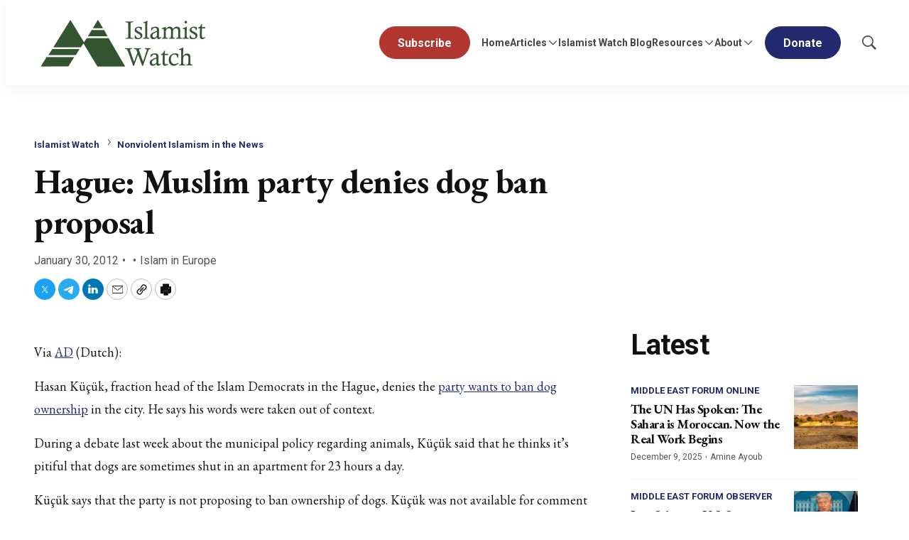

--- FILE ---
content_type: text/javascript
request_url: https://cdn-mef.meforum.org/resource/0000018f-97ee-d484-a5df-b7fed21d0000/103.90a5d418df8124028441.js
body_size: 1074
content:
"use strict";(self.webpackChunkbundle_default=self.webpackChunkbundle_default||[]).push([[103],{8062:function(e,t,n){n.r(t),n.d(t,{default:function(){return a}});var i=n(8697),r=n(3876),o=n.n(r);class a extends HTMLElement{connectedCallback(){this.cacheElements(),this.handleEventListeners(),this.dealWithMenuHover()}cacheElements(){this.menuButton=this.querySelector(".Page-header-menu-trigger"),this.hamburgerMenu=this.querySelector(".Page-header-hamburger-menu"),this.navigationItems=this.hamburgerMenu.querySelectorAll(".NavigationItem"),this.navigationItemsItem=this.querySelectorAll('[class$="Navigation-items-item"]'),this.headerBar=document.querySelector(".Page-header-bar"),this.menuWrapper=this.querySelector(".Page-header-hamburger-menu-wrapper"),this.searchOverlay=document.querySelector(".SearchOverlay")}dealWithMenuHover(){this.navigationItemsItem.forEach((e=>{e.querySelector(".NavigationItem-more")&&(this.hoverListener=o()(e,(()=>{this.openNavItem(e,"hover")}),(()=>{this.closeNavItem(e,"hover")})).options({timeout:400,interval:150,handleFocus:!0}),e.querySelector(".NavigationItem-more").addEventListener("keyup",(t=>{"Enter"!==t.key&&32!==t.keyCode||(this.closeOpenNavItem(),this.openNavItem(e,"hover"),e.querySelector("a.NavigationLink").focus())})))}))}handleEventListeners(){window.addEventListener("scroll",(0,i.P)(50,(()=>{document.body.scrollTop>0||document.documentElement.scrollTop>0?document.body.setAttribute("data-scrolling",!0):document.body.removeAttribute("data-scrolling",!0)}))),document.addEventListener("keydown",(e=>{e.target.closest('[class$="NavigationItem-items"]')||this.closeOpenNavItem()})),this.menuButton&&this.menuButton.addEventListener("click",(e=>{e.preventDefault(),this.isMenuOpen()?this.closeMenu():(this.closeSearch(),this.openMenu())})),this.navigationItems&&this.navigationItems.forEach((e=>{e.querySelector(".NavigationItem-more")&&e.querySelector(".NavigationItem-more").addEventListener("click",(t=>{t.preventDefault(),this.openNavItem(e,"click")}))}))}openNavItem(e,t){if(e)if(e.getAttribute("data-item-"+t))e.removeAttribute("data-item-"+t);else{this.navigationItems.forEach((e=>{e.removeAttribute("data-item-"+t)})),e.setAttribute("data-item-"+t,!0);const n=e.querySelector(".NavigationItem-items");n&&n.getBoundingClientRect().right>window.innerWidth-20&&n.setAttribute("data-open-direction","left")}}closeNavItem(e,t){e.removeAttribute("data-item-"+t)}closeOpenNavItem(){this.querySelector("[data-item-hover]")&&this.querySelector("[data-item-hover]").removeAttribute("data-item-hover")}openMenu(){document.body.setAttribute("data-toggle-header","hamburger-menu"),this.setAttribute("data-toggle-header","hamburger-menu"),this.menuButton.setAttribute("aria-expanded","true"),this.hamburgerMenu.focus()}closeMenu(){this.isMenuOpen()&&(document.body.removeAttribute("data-toggle-header"),this.removeAttribute("data-toggle-header"),this.menuButton.setAttribute("aria-expanded","false"))}closeSearch(){document.body.removeAttribute("data-toggle-header"),this.searchOverlay&&this.searchOverlay.removeAttribute("data-toggle-header")}isMenuOpen(){return"hamburger-menu"===document.body.getAttribute("data-toggle-header")}}},3876:function(e){e.exports=function(e,t,n){var i,r,o,a,s=!1,u=!1,c={},m=0,l=0,d={sensitivity:7,interval:100,timeout:0,handleFocus:!1};function h(e){i=e.clientX,r=e.clientY}function v(e,n){if(l&&(l=clearTimeout(l)),Math.abs(o-i)+Math.abs(a-r)<d.sensitivity)return m=1,u?void 0:t.call(e,n);o=i,a=r,l=setTimeout((function(){v(e,n)}),d.interval)}function g(t){return s=!0,l&&(l=clearTimeout(l)),e.removeEventListener("mousemove",h,!1),1!==m&&(o=t.clientX,a=t.clientY,e.addEventListener("mousemove",h,!1),l=setTimeout((function(){v(e,t)}),d.interval)),this}function b(t){return s=!1,l&&(l=clearTimeout(l)),e.removeEventListener("mousemove",h,!1),1===m&&(l=setTimeout((function(){!function(e,t){l&&(l=clearTimeout(l)),m=0,u||n.call(e,t)}(e,t)}),d.timeout)),this}function f(n){s||(u=!0,t.call(e,n))}function y(t){!s&&u&&(u=!1,n.call(e,t))}function p(){e.removeEventListener("focus",f,!1),e.removeEventListener("blur",y,!1)}return c.options=function(t){var n=t.handleFocus!==d.handleFocus;return d=Object.assign({},d,t),n&&(d.handleFocus?(e.addEventListener("focus",f,!1),e.addEventListener("blur",y,!1)):p()),c},c.remove=function(){e&&(e.removeEventListener("mouseover",g,!1),e.removeEventListener("mouseout",b,!1),p())},e&&(e.addEventListener("mouseover",g,!1),e.addEventListener("mouseout",b,!1)),c}}}]);

--- FILE ---
content_type: application/javascript; charset=UTF-8
request_url: https://www.meforum.org/cdn-cgi/challenge-platform/scripts/jsd/main.js
body_size: 4644
content:
window._cf_chl_opt={xkKZ4:'g'};~function(C3,A,c,e,k,b,E,Z){C3=Y,function(F,D,CE,C2,X,J){for(CE={F:437,D:482,X:504,J:443,H:447,K:436,f:495,P:496,a:423,R:451},C2=Y,X=F();!![];)try{if(J=parseInt(C2(CE.F))/1*(-parseInt(C2(CE.D))/2)+-parseInt(C2(CE.X))/3+parseInt(C2(CE.J))/4*(-parseInt(C2(CE.H))/5)+-parseInt(C2(CE.K))/6*(parseInt(C2(CE.f))/7)+parseInt(C2(CE.P))/8+-parseInt(C2(CE.a))/9+parseInt(C2(CE.R))/10,D===J)break;else X.push(X.shift())}catch(H){X.push(X.shift())}}(C,267238),A=this||self,c=A[C3(497)],e={},e[C3(470)]='o',e[C3(499)]='s',e[C3(421)]='u',e[C3(460)]='z',e[C3(431)]='n',e[C3(406)]='I',e[C3(473)]='b',k=e,A[C3(435)]=function(F,D,X,J,Cs,Cm,CG,Cg,K,P,R,G,s,j){if(Cs={F:416,D:392,X:402,J:454,H:387,K:488,f:454,P:488,a:498,R:394,G:457,m:426,s:419},Cm={F:439,D:457,X:428},CG={F:503,D:409,X:485,J:468},Cg=C3,null===D||void 0===D)return J;for(K=N(D),F[Cg(Cs.F)][Cg(Cs.D)]&&(K=K[Cg(Cs.X)](F[Cg(Cs.F)][Cg(Cs.D)](D))),K=F[Cg(Cs.J)][Cg(Cs.H)]&&F[Cg(Cs.K)]?F[Cg(Cs.f)][Cg(Cs.H)](new F[(Cg(Cs.P))](K)):function(U,CA,T){for(CA=Cg,U[CA(Cm.F)](),T=0;T<U[CA(Cm.D)];U[T+1]===U[T]?U[CA(Cm.X)](T+1,1):T+=1);return U}(K),P='nAsAaAb'.split('A'),P=P[Cg(Cs.a)][Cg(Cs.R)](P),R=0;R<K[Cg(Cs.G)];G=K[R],s=Q(F,D,G),P(s)?(j='s'===s&&!F[Cg(Cs.m)](D[G]),Cg(Cs.s)===X+G?H(X+G,s):j||H(X+G,D[G])):H(X+G,s),R++);return J;function H(U,T,CX){CX=Y,Object[CX(CG.F)][CX(CG.D)][CX(CG.X)](J,T)||(J[T]=[]),J[T][CX(CG.J)](U)}},b=C3(458)[C3(493)](';'),E=b[C3(498)][C3(394)](b),A[C3(487)]=function(F,D,CU,Cc,X,J,H,K){for(CU={F:418,D:457,X:457,J:471,H:468,K:415},Cc=C3,X=Object[Cc(CU.F)](D),J=0;J<X[Cc(CU.D)];J++)if(H=X[J],'f'===H&&(H='N'),F[H]){for(K=0;K<D[X[J]][Cc(CU.X)];-1===F[H][Cc(CU.J)](D[X[J]][K])&&(E(D[X[J]][K])||F[H][Cc(CU.H)]('o.'+D[X[J]][K])),K++);}else F[H]=D[X[J]][Cc(CU.K)](function(P){return'o.'+P})},Z=function(CI,Cr,Ch,Ci,CL,Cy,CM,D,X,J){return CI={F:453,D:466},Cr={F:390,D:468,X:390,J:390,H:390,K:450,f:456,P:468,a:456},Ch={F:457},Ci={F:481},CL={F:457,D:456,X:503,J:409,H:485,K:503,f:409,P:481,a:468,R:481,G:390,m:390,s:503,j:409,U:485,T:468,y:468,O:450},Cy={F:445,D:456},CM=C3,D=String[CM(CI.F)],X={'h':function(H){return H==null?'':X.g(H,6,function(K,Cv){return Cv=Y,Cv(Cy.F)[Cv(Cy.D)](K)})},'g':function(H,K,P,CW,R,G,s,j,U,T,y,O,L,i,I,V,C0,C1){if(CW=CM,H==null)return'';for(G={},s={},j='',U=2,T=3,y=2,O=[],L=0,i=0,I=0;I<H[CW(CL.F)];I+=1)if(V=H[CW(CL.D)](I),Object[CW(CL.X)][CW(CL.J)][CW(CL.H)](G,V)||(G[V]=T++,s[V]=!0),C0=j+V,Object[CW(CL.X)][CW(CL.J)][CW(CL.H)](G,C0))j=C0;else{if(Object[CW(CL.K)][CW(CL.f)][CW(CL.H)](s,j)){if(256>j[CW(CL.P)](0)){for(R=0;R<y;L<<=1,i==K-1?(i=0,O[CW(CL.a)](P(L)),L=0):i++,R++);for(C1=j[CW(CL.R)](0),R=0;8>R;L=C1&1.59|L<<1.07,K-1==i?(i=0,O[CW(CL.a)](P(L)),L=0):i++,C1>>=1,R++);}else{for(C1=1,R=0;R<y;L=C1|L<<1.1,K-1==i?(i=0,O[CW(CL.a)](P(L)),L=0):i++,C1=0,R++);for(C1=j[CW(CL.R)](0),R=0;16>R;L=1.55&C1|L<<1.59,K-1==i?(i=0,O[CW(CL.a)](P(L)),L=0):i++,C1>>=1,R++);}U--,U==0&&(U=Math[CW(CL.G)](2,y),y++),delete s[j]}else for(C1=G[j],R=0;R<y;L=1&C1|L<<1,K-1==i?(i=0,O[CW(CL.a)](P(L)),L=0):i++,C1>>=1,R++);j=(U--,U==0&&(U=Math[CW(CL.m)](2,y),y++),G[C0]=T++,String(V))}if(j!==''){if(Object[CW(CL.s)][CW(CL.j)][CW(CL.U)](s,j)){if(256>j[CW(CL.P)](0)){for(R=0;R<y;L<<=1,i==K-1?(i=0,O[CW(CL.T)](P(L)),L=0):i++,R++);for(C1=j[CW(CL.R)](0),R=0;8>R;L=L<<1|C1&1.5,i==K-1?(i=0,O[CW(CL.a)](P(L)),L=0):i++,C1>>=1,R++);}else{for(C1=1,R=0;R<y;L=C1|L<<1.71,i==K-1?(i=0,O[CW(CL.T)](P(L)),L=0):i++,C1=0,R++);for(C1=j[CW(CL.R)](0),R=0;16>R;L=1&C1|L<<1.84,i==K-1?(i=0,O[CW(CL.T)](P(L)),L=0):i++,C1>>=1,R++);}U--,U==0&&(U=Math[CW(CL.G)](2,y),y++),delete s[j]}else for(C1=G[j],R=0;R<y;L=C1&1.45|L<<1.95,K-1==i?(i=0,O[CW(CL.y)](P(L)),L=0):i++,C1>>=1,R++);U--,U==0&&y++}for(C1=2,R=0;R<y;L=1.04&C1|L<<1,K-1==i?(i=0,O[CW(CL.y)](P(L)),L=0):i++,C1>>=1,R++);for(;;)if(L<<=1,i==K-1){O[CW(CL.y)](P(L));break}else i++;return O[CW(CL.O)]('')},'j':function(H,Co){return Co=CM,null==H?'':''==H?null:X.i(H[Co(Ch.F)],32768,function(K,Ce){return Ce=Co,H[Ce(Ci.F)](K)})},'i':function(H,K,P,Ck,R,G,s,j,U,T,y,O,L,i,I,V,C1,C0){for(Ck=CM,R=[],G=4,s=4,j=3,U=[],O=P(0),L=K,i=1,T=0;3>T;R[T]=T,T+=1);for(I=0,V=Math[Ck(Cr.F)](2,2),y=1;V!=y;C0=L&O,L>>=1,L==0&&(L=K,O=P(i++)),I|=(0<C0?1:0)*y,y<<=1);switch(I){case 0:for(I=0,V=Math[Ck(Cr.F)](2,8),y=1;y!=V;C0=L&O,L>>=1,L==0&&(L=K,O=P(i++)),I|=y*(0<C0?1:0),y<<=1);C1=D(I);break;case 1:for(I=0,V=Math[Ck(Cr.F)](2,16),y=1;y!=V;C0=O&L,L>>=1,L==0&&(L=K,O=P(i++)),I|=(0<C0?1:0)*y,y<<=1);C1=D(I);break;case 2:return''}for(T=R[3]=C1,U[Ck(Cr.D)](C1);;){if(i>H)return'';for(I=0,V=Math[Ck(Cr.X)](2,j),y=1;V!=y;C0=O&L,L>>=1,L==0&&(L=K,O=P(i++)),I|=y*(0<C0?1:0),y<<=1);switch(C1=I){case 0:for(I=0,V=Math[Ck(Cr.J)](2,8),y=1;V!=y;C0=L&O,L>>=1,L==0&&(L=K,O=P(i++)),I|=(0<C0?1:0)*y,y<<=1);R[s++]=D(I),C1=s-1,G--;break;case 1:for(I=0,V=Math[Ck(Cr.H)](2,16),y=1;y!=V;C0=L&O,L>>=1,0==L&&(L=K,O=P(i++)),I|=(0<C0?1:0)*y,y<<=1);R[s++]=D(I),C1=s-1,G--;break;case 2:return U[Ck(Cr.K)]('')}if(G==0&&(G=Math[Ck(Cr.H)](2,j),j++),R[C1])C1=R[C1];else if(C1===s)C1=T+T[Ck(Cr.f)](0);else return null;U[Ck(Cr.P)](C1),R[s++]=T+C1[Ck(Cr.a)](0),G--,T=C1,G==0&&(G=Math[Ck(Cr.J)](2,j),j++)}}},J={},J[CM(CI.D)]=X.h,J}(),z();function B(CT,Cx,X,J,H,K,f){Cx=(CT={F:494,D:389,X:408,J:410,H:490,K:501,f:427,P:469,a:400,R:403,G:459,m:501,s:417},C3);try{return X=c[Cx(CT.F)](Cx(CT.D)),X[Cx(CT.X)]=Cx(CT.J),X[Cx(CT.H)]='-1',c[Cx(CT.K)][Cx(CT.f)](X),J=X[Cx(CT.P)],H={},H=cJDYB1(J,J,'',H),H=cJDYB1(J,J[Cx(CT.a)]||J[Cx(CT.R)],'n.',H),H=cJDYB1(J,X[Cx(CT.G)],'d.',H),c[Cx(CT.m)][Cx(CT.s)](X),K={},K.r=H,K.e=null,K}catch(P){return f={},f.r={},f.e=P,f}}function N(F,CR,CD,D){for(CR={F:402,D:418,X:484},CD=C3,D=[];null!==F;D=D[CD(CR.F)](Object[CD(CR.D)](F)),F=Object[CD(CR.X)](F));return D}function l(X,J,Y0,Cb,H,K,f){if(Y0={F:500,D:395,X:434,J:462,H:401,K:407,f:434,P:479,a:433,R:401,G:414,m:396,s:479,j:433},Cb=C3,H=Cb(Y0.F),!X[Cb(Y0.D)])return;J===Cb(Y0.X)?(K={},K[Cb(Y0.J)]=H,K[Cb(Y0.H)]=X.r,K[Cb(Y0.K)]=Cb(Y0.f),A[Cb(Y0.P)][Cb(Y0.a)](K,'*')):(f={},f[Cb(Y0.J)]=H,f[Cb(Y0.R)]=X.r,f[Cb(Y0.K)]=Cb(Y0.G),f[Cb(Y0.m)]=J,A[Cb(Y0.s)][Cb(Y0.j)](f,'*'))}function v(CZ,C6,F,D,X){return CZ={F:472,D:393},C6=C3,F=3600,D=M(),X=Math[C6(CZ.F)](Date[C6(CZ.D)]()/1e3),X-D>F?![]:!![]}function Q(F,D,X,Cp,Cu,J){Cu=(Cp={F:444,D:454,X:398,J:454,H:476},C3);try{return D[X][Cu(Cp.F)](function(){}),'p'}catch(H){}try{if(D[X]==null)return D[X]===void 0?'u':'x'}catch(K){return'i'}return F[Cu(Cp.D)][Cu(Cp.X)](D[X])?'a':D[X]===F[Cu(Cp.J)]?'E':D[X]===!0?'T':!1===D[X]?'F':(J=typeof D[X],Cu(Cp.H)==J?S(F,D[X])?'N':'f':k[J]||'?')}function o(J,H,Cf,CY,K,f,P,a,R,G,m,s){if(Cf={F:441,D:414,X:449,J:411,H:491,K:464,f:420,P:412,a:432,R:404,G:386,m:430,s:465,j:388,U:491,T:446,y:424,O:477,L:385,i:384,h:397,I:467,V:502,n:442,d:462,C0:399,C1:405,CP:466},CY=C3,!x(.01))return![];f=(K={},K[CY(Cf.F)]=J,K[CY(Cf.D)]=H,K);try{P=A[CY(Cf.X)],a=CY(Cf.J)+A[CY(Cf.H)][CY(Cf.K)]+CY(Cf.f)+P.r+CY(Cf.P),R=new A[(CY(Cf.a))](),R[CY(Cf.R)](CY(Cf.G),a),R[CY(Cf.m)]=2500,R[CY(Cf.s)]=function(){},G={},G[CY(Cf.j)]=A[CY(Cf.U)][CY(Cf.T)],G[CY(Cf.y)]=A[CY(Cf.U)][CY(Cf.O)],G[CY(Cf.L)]=A[CY(Cf.U)][CY(Cf.i)],G[CY(Cf.h)]=A[CY(Cf.H)][CY(Cf.I)],m=G,s={},s[CY(Cf.V)]=f,s[CY(Cf.n)]=m,s[CY(Cf.d)]=CY(Cf.C0),R[CY(Cf.C1)](Z[CY(Cf.CP)](s))}catch(j){}}function x(F,Cw,C4){return Cw={F:413},C4=C3,Math[C4(Cw.F)]()<F}function z(Ct,Cq,Cn,CS,F,D,X,J,H){if(Ct={F:449,D:395,X:429,J:478,H:455,K:455,f:489,P:474},Cq={F:429,D:478,X:474},Cn={F:480},CS=C3,F=A[CS(Ct.F)],!F)return;if(!v())return;(D=![],X=F[CS(Ct.D)]===!![],J=function(CQ,K){if(CQ=CS,!D){if(D=!![],!v())return;K=B(),W(K.r,function(f){l(F,f)}),K.e&&o(CQ(Cn.F),K.e)}},c[CS(Ct.X)]!==CS(Ct.J))?J():A[CS(Ct.H)]?c[CS(Ct.K)](CS(Ct.f),J):(H=c[CS(Ct.P)]||function(){},c[CS(Ct.P)]=function(CN){CN=CS,H(),c[CN(Cq.F)]!==CN(Cq.D)&&(c[CN(Cq.X)]=H,J())})}function C(Y1){return Y1='contentDocument,symbol,toString,source,status,xkKZ4,ontimeout,NnMCGKPHD,gRjkt7,push,contentWindow,object,indexOf,floor,boolean,onreadystatechange,Function,function,gKwbC5,loading,parent,error on cf_chl_props,charCodeAt,188fgmfSr,stringify,getPrototypeOf,call,onload,Qgcf5,Set,DOMContentLoaded,tabIndex,_cf_chl_opt,http-code:,split,createElement,7lcuSCU,986288UQwtiH,document,includes,string,cloudflare-invisible,body,errorInfoObject,prototype,1043724WMtZIj,hhzn3,chlApiRumWidgetAgeMs,POST,from,chlApiSitekey,iframe,pow,[native code],getOwnPropertyNames,now,bind,api,detail,chlApiClientVersion,isArray,jsd,clientInformation,sid,concat,navigator,open,send,bigint,event,style,hasOwnProperty,display: none,/cdn-cgi/challenge-platform/h/,/invisible/jsd,random,error,map,Object,removeChild,keys,d.cookie,/b/ov1/0.7816641109911165:1765319386:2x8P0nVN2eAXSocJ7ZR-yKWJXVAVKlfV9b-idWOI9Cc/,undefined,onerror,1615401fnUNgP,chlApiUrl,/jsd/oneshot/5eaf848a0845/0.7816641109911165:1765319386:2x8P0nVN2eAXSocJ7ZR-yKWJXVAVKlfV9b-idWOI9Cc/,isNaN,appendChild,splice,readyState,timeout,number,XMLHttpRequest,postMessage,success,cJDYB1,2575182lIKRfv,3685RHlPvK,log,sort,href,msg,chctx,129048ccSJyR,catch,zt+vc0f6B9baTAm37DZJMou2RWql1FsY4CVPSw$8OrikgX-5LyEdpKeINxQGhUjnH,vKoX8,75jCQxgT,xhr-error,__CF$cv$params,join,19308660qsxOYH,location,fromCharCode,Array,addEventListener,charAt,length,_cf_chl_opt;XQlKq9;mpuA2;BYBs3;bqzg9;gtpfA4;SZQFk7;rTYyd6;gTvhm6;ubgT9;JrBNE9;NgAVk0;YBjhw4;WvQh6;cJDYB1;Qgcf5;eHVD2;VJwN2'.split(','),C=function(){return Y1},C()}function S(F,D,CP,CF){return CP={F:475,D:475,X:503,J:461,H:485,K:471,f:391},CF=C3,D instanceof F[CF(CP.F)]&&0<F[CF(CP.D)][CF(CP.X)][CF(CP.J)][CF(CP.H)](D)[CF(CP.K)](CF(CP.f))}function Y(F,u,D){return D=C(),Y=function(X,g,A){return X=X-384,A=D[X],A},Y(F,u)}function M(CB,C5,F){return CB={F:449,D:472},C5=C3,F=A[C5(CB.F)],Math[C5(CB.D)](+atob(F.t))}function W(F,D,CH,CJ,Cl,Cz,C7,X,J,H){CH={F:449,D:438,X:491,J:432,H:404,K:386,f:411,P:464,a:425,R:395,G:430,m:465,s:486,j:422,U:452,T:452,y:440,O:440,L:405,i:466,h:483},CJ={F:448},Cl={F:463,D:434,X:492,J:463},Cz={F:430},C7=C3,X=A[C7(CH.F)],console[C7(CH.D)](A[C7(CH.X)]),J=new A[(C7(CH.J))](),J[C7(CH.H)](C7(CH.K),C7(CH.f)+A[C7(CH.X)][C7(CH.P)]+C7(CH.a)+X.r),X[C7(CH.R)]&&(J[C7(CH.G)]=5e3,J[C7(CH.m)]=function(C8){C8=C7,D(C8(Cz.F))}),J[C7(CH.s)]=function(C9){C9=C7,J[C9(Cl.F)]>=200&&J[C9(Cl.F)]<300?D(C9(Cl.D)):D(C9(Cl.X)+J[C9(Cl.J)])},J[C7(CH.j)]=function(CC){CC=C7,D(CC(CJ.F))},H={'t':M(),'lhr':c[C7(CH.U)]&&c[C7(CH.T)][C7(CH.y)]?c[C7(CH.T)][C7(CH.O)]:'','api':X[C7(CH.R)]?!![]:![],'payload':F},J[C7(CH.L)](Z[C7(CH.i)](JSON[C7(CH.h)](H)))}}()

--- FILE ---
content_type: text/javascript
request_url: https://cdn-mef.meforum.org/resource/0000018f-97ee-d484-a5df-b7fed21d0000/951.12f1ae4a8b702ae02a8a.js
body_size: -5
content:
"use strict";(self.webpackChunkbundle_default=self.webpackChunkbundle_default||[]).push([[951],{6951:function(t,e,s){s.r(e),s.d(e,{default:function(){return n}});class n extends HTMLElement{connectedCallback(){this.addEvents()}addEvents(){this.addEventListener("click",(()=>{this.copyLink()}))}copyLink(){const t=this.getAttribute("data-link");navigator.clipboard.writeText(t).then((()=>{this.setAttribute("data-success",!0),setTimeout((()=>{this.removeAttribute("data-success")}),2e3)}),(()=>{console.error("Unable to write to clipboard")}))}}}}]);

--- FILE ---
content_type: text/javascript
request_url: https://static.fundraiseup.com/embed-data/elements-global/AYRKTCRG.js
body_size: 3662
content:
FUN.elements.addGlobalElementsContent([{"name":"EOY Popup ","type":"lightbox","key":"XEYNHPSL","config":{"show":true,"openWidget":"FUNGZRDSZJD","designation":null,"allowToModifyDesignation":true,"frequency":null,"defaultAmount":null,"defaultAmountBehavior":"checkout","allowToModifyAmount":true,"showLightboxImage":true,"lightboxImage":{"name":"photo_20251202_174212.jpg","uuid":"459ec5e0-40ac-44b1-b4f5-8cec8c166af2","mimeType":"image/jpeg","width":1280,"height":720,"size":122950,"alts":[{"lang":"en","text":"Fighter jets flying over a sunset-lit scene with a map illustrating the Middle East in the background, including outlines of countries like Iraq and Saudi Arabia, with the U.S. Capitol building in the foreground."},{"lang":"ar","text":"طائرات مقاتلة تحلق فوق مشهد مضاء بغروب الشمس مع خريطة توضح منطقة الشرق الأوسط في الخلفية ، بما في ذلك حدود دول مثل العراق والسعودية ، مع مبنى الكابيتول الأمريكي في المقدمة."},{"lang":"zh","text":"战斗机飞越被夕阳照亮的场景，背景是一张显示中东的地图，包括伊拉克和沙特阿拉伯等国的轮廓，前景是美国国会大厦。"},{"lang":"da","text":"Kampfly flyver over en solnedgangsoplyst scene med et kort, der illustrerer Mellemøsten i baggrunden, herunder omrids af lande som Irak og Saudi-Arabien, med USA's Capitol-bygning i forgrunden."},{"lang":"nl","text":"Jachtvliegtuigen vliegen over een zonsondergangsachtergrond met een kaart van het Midden-Oosten, inclusief landen zoals Irak en Saoedi-Arabië, met het Capitoolgebouw van de VS op de voorgrond."},{"lang":"fi","text":"Hävittäjät lentävät yli auringonlaskun valaistun maiseman, jossa taustalla on kartta Lähi-idästä, mukaan lukien Irakin ja Saudi-Arabian ääriviivat, ja Yhdysvaltain Capitol-rakennus etualalla."},{"lang":"fr","text":"Des avions de chasse survolent une scène éclairée par le coucher de soleil avec une carte illustrant le Moyen-Orient à l'arrière-plan, y compris les contours de pays comme l'Irak et l'Arabie Saoudite, avec le Capitole américain au premier plan."},{"lang":"de","text":"Kampfflugzeuge fliegen über eine von der untergehenden Sonne beleuchtete Szene mit einer Karte, die den Nahen Osten im Hintergrund zeigt, einschließlich der Umrisse von Ländern wie dem Irak und Saudi-Arabien, mit dem US-Kapitolsgebäude im Vordergrund."},{"lang":"hu","text":"Harci repülők repülnek egy naplementét megvilágított táj felett, a háttérben egy térkép, amely a Közel-Keletet ábrázolja, beleértve Irak és Szaúd-Arábia körvonalait, az előtérben pedig az Egyesült Államok Capitol épülete."},{"lang":"it","text":"Caccia volano sopra una scena illuminata dal tramonto con una mappa che illustra il Medio Oriente sullo sfondo, comprese le sagome di paesi come l'Iraq e l'Arabia Saudita, con l'edificio del Congresso degli Stati Uniti in primo piano."},{"lang":"ja","text":"戦闘機が夕日の照らす景色の上を飛び、背景に中東を示す地図があり、イラクやサウジアラビアなどの国の輪郭が含まれ、前景には米国議会議事堂があります。"},{"lang":"ko","text":"전투기가 석양에 빛나는 장면 위를 비행하고 있으며, 배경에는 이라크와 사우디아라비아와 같은 국가의 윤곽을 포함한 중동을 설명하는 지도와 미국 국회의사당 건물이 전경에 있습니다."},{"lang":"no","text":"Kampfly flyr over en solnedgangsbelyst scene med et kart som illustrerer Midtøsten i bakgrunnen, inkludert omrissene av land som Irak og Saudi-Arabia, med USAs Capitol-bygning i forgrunnen."},{"lang":"pl","text":"Samoloty myśliwskie przelatują nad krajobrazem oświetlonym zachodem słońca, w tle mapa ilustrująca Bliski Wschód, w tym kontury takich krajów jak Irak i Arabia Saudyjska, a na pierwszym planie budynek Kapitolu USA."},{"lang":"pt","text":"Caças sobrevoam uma cena iluminada pelo pôr do sol, com um mapa ilustrando o Oriente Médio ao fundo, incluindo contornos de países como Iraque e Arábia Saudita, com o edifício do Capitólio dos EUA em primeiro plano."},{"lang":"ru","text":"Истребители пролетают над сценой, освещенной закатом, на фоне карты, иллюстрирующей Ближний Восток, включая контуры таких стран, как Ирак и Саудовская Аравия, с зданием Капитолия США на переднем плане."},{"lang":"es","text":"Aviones de combate vuelan sobre una escena iluminada por el atardecer con un mapa que ilustra el Medio Oriente de fondo, incluidos los contornos de países como Irak y Arabia Saudita, con el edificio del Capitolio de EE. UU. en primer plano."},{"lang":"sv","text":"Jaktflyg flyger över en scen belyst av solnedgången med en karta som illustrerar Mellanöstern i bakgrunden, inklusive konturer av länder som Irak och Saudiarabien, med USA:s Capitolium i förgrunden."}],"hash":"951a16cd985e2d67"},"lightboxTextColor":"#212830","benefit":null,"lightboxBackgroundColor":"#FFFFFF","lightboxBorderColor":"#FFFFFF","lightboxBorderSize":0,"lightboxBorderRadius":0,"lightboxShadow":true,"buttonLabelColor":"#0D0D0D","buttonColor":"#C8AE47","buttonBorderSize":2,"buttonBorderRadius":13,"buttonBorderColor":"#FFFFFF","buttonShadow":true,"deviceRestriction":"all","urlAllow":[],"urlBlock":[],"customFields":[],"localization":{"defaultLocale":"en-US","fields":[{"lang":"en","lightboxTitle":"Join us in ensuring a secure future","lightboxContent":"MEF helped eliminate $3 billion in federal grants to terror-linked organizations and secured terrorist designations for the Muslim Brotherhood and Iranian militias. Join MEF to impact policy.","buttonLabel":"Donate Now"}],"supportedLanguages":["en"]},"displayStartDate":null,"displayEndDate":null},"data":{"live":{"checkoutTypes":{"checkoutModal":true,"campaignPage":true},"donorPortalUrl":"https://meforum.donorsupport.co","aiFrequenciesEnabled":false,"hasBenefits":false,"displayStartDate":null,"displayEndDate":null,"defaultGoal":null,"benefit":null},"test":{"checkoutTypes":{"checkoutModal":true,"campaignPage":true},"donorPortalUrl":"https://meforum.donorsupport.co","aiFrequenciesEnabled":false,"hasBenefits":false,"displayStartDate":null,"displayEndDate":null,"defaultGoal":null,"benefit":null}}},{"name":"Reminder #1","type":"reminder","key":"XSFEAMGH","config":{"show":true,"color":"#0714F0","textColor":"#FFFFFF","rippleColor":"rgba(255, 255, 255, 0.2)","dividerColor":"rgba(255, 255, 255, 0.15)","heartColor":"#FFFDFE","borderColor":"#000000","borderRadius":5,"borderSize":0,"shadow":true,"urlAllow":[],"urlBlock":[]},"data":{"live":{},"test":{}}},{"name":"Sticky Button #2","type":"stickyButton","key":"XRDMVMYY","config":{"designation":null,"show":true,"openWidget":"FUNEXGFFCLC","benefit":null,"color":"#2797FF","shadow":true,"textColor":"#FFFFFF","heartColor":"#FFFFFF","rippleColor":"rgba(255, 255, 255, 0.2)","borderColor":"#000000","borderRadius":6,"borderSize":0,"size":48,"frequency":null,"defaultAmount":null,"defaultAmountBehavior":"checkout","allowToModifyAmount":true,"align":"right-center","offset":850,"customFields":[],"allowToModifyDesignation":true,"deviceRestriction":"all","urlAllow":["https://origin.mef-qa.lower.k2.m1.brightspot.cloud/mef-donate"],"urlBlock":[],"localization":{"defaultLocale":"en-US","fields":[{"lang":"en","text":"Donate Test"}],"supportedLanguages":["en"]}},"data":{"live":{"checkoutTypes":{"checkoutModal":true,"campaignPage":true},"donorPortalUrl":"https://meforum.donorsupport.co","customHash":"Donate","aiFrequenciesEnabled":true,"hasBenefits":false,"defaultGoal":null,"benefit":null},"test":{"checkoutTypes":{"checkoutModal":true,"campaignPage":true},"donorPortalUrl":"https://meforum.donorsupport.co","customHash":"Donate","aiFrequenciesEnabled":true,"hasBenefits":false,"defaultGoal":null,"benefit":null}}}]);